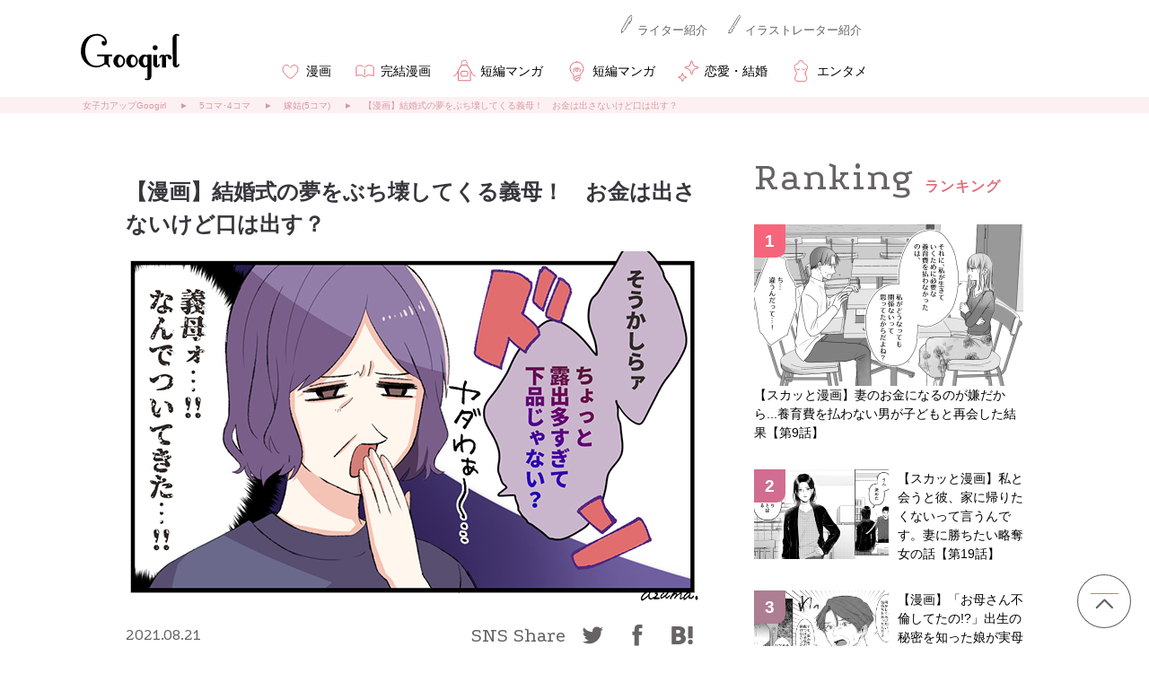

--- FILE ---
content_type: application/javascript; charset=utf-8
request_url: https://fundingchoicesmessages.google.com/f/AGSKWxW8NPFXM_uRKZYvstml8ELAm8eaRdRnBZhbV1ObG-HFsg9bQuki-xW21ud8uy4kQJFUwB_l0EOzcPPJporsc6Y6lFfvjzVfov-9yTha48b_clZLrwlfF0fLP87qiPuvjGOoXhH1?fccs=W251bGwsbnVsbCxudWxsLG51bGwsbnVsbCxudWxsLFsxNzY4NjUzNjM1LDYwNjAwMDAwMF0sbnVsbCxudWxsLG51bGwsW251bGwsWzddXSwiaHR0cHM6Ly9nb29naXJsLmpwLzRrb21hLzIxMDgyMTA0MC8iLG51bGwsW1s4LCJNOWxrelVhWkRzZyJdLFs5LCJlbi1VUyJdLFsxOSwiMiJdLFsxNywiWzBdIl0sWzI0LCIiXSxbMjksImZhbHNlIl1dXQ
body_size: -230
content:
if (typeof __googlefc.fcKernelManager.run === 'function') {"use strict";this.default_ContributorServingResponseClientJs=this.default_ContributorServingResponseClientJs||{};(function(_){var window=this;
try{
var OH=function(a){this.A=_.t(a)};_.u(OH,_.J);var PH=_.Zc(OH);var QH=function(a,b,c){this.B=a;this.params=b;this.j=c;this.l=_.F(this.params,4);this.o=new _.bh(this.B.document,_.O(this.params,3),new _.Og(_.Ok(this.j)))};QH.prototype.run=function(){if(_.P(this.params,10)){var a=this.o;var b=_.ch(a);b=_.Jd(b,4);_.gh(a,b)}a=_.Pk(this.j)?_.Xd(_.Pk(this.j)):new _.Zd;_.$d(a,9);_.F(a,4)!==1&&_.H(a,4,this.l===2||this.l===3?1:2);_.Dg(this.params,5)&&(b=_.O(this.params,5),_.fg(a,6,b));return a};var RH=function(){};RH.prototype.run=function(a,b){var c,d;return _.v(function(e){c=PH(b);d=(new QH(a,c,_.A(c,_.Nk,2))).run();return e.return({ia:_.L(d)})})};_.Rk(8,new RH);
}catch(e){_._DumpException(e)}
}).call(this,this.default_ContributorServingResponseClientJs);
// Google Inc.

//# sourceURL=/_/mss/boq-content-ads-contributor/_/js/k=boq-content-ads-contributor.ContributorServingResponseClientJs.en_US.M9lkzUaZDsg.es5.O/d=1/exm=kernel_loader,loader_js_executable/ed=1/rs=AJlcJMzanTQvnnVdXXtZinnKRQ21NfsPog/m=web_iab_tcf_v2_signal_executable
__googlefc.fcKernelManager.run('\x5b\x5b\x5b8,\x22\x5bnull,\x5b\x5bnull,null,null,\\\x22https:\/\/fundingchoicesmessages.google.com\/f\/AGSKWxVYbwQ-7q25aKOmfzeS0TkjCBV51vj5trSM7CpdcLN2mDjNORnf8ya-3KKq5qSAz11rFmaMQwocWLZnlnew0L_apfFTKCc6LoEWCX1kbtbLe7cTNlnTyKSZmkzUdX8OekceUIu9\\\x22\x5d,null,null,\x5bnull,null,null,\\\x22https:\/\/fundingchoicesmessages.google.com\/el\/AGSKWxUlp1_nBbP8mLIbeEygxKdfbkwR3b3oq-B-rqGe9N6fHSyAujnMCrhy8VFC4l8d2bhH6KDJZ0MFqwPbThtz7Kbo-UVPvT2UmGjz6ZeF-mnvnIt093056QvUzWA4mS8zqkv6uc4l\\\x22\x5d,null,\x5bnull,\x5b7\x5d\x5d\x5d,\\\x22googirl.jp\\\x22,1,\\\x22en\\\x22,null,null,null,null,1\x5d\x22\x5d\x5d,\x5bnull,null,null,\x22https:\/\/fundingchoicesmessages.google.com\/f\/AGSKWxX77ss_qxlXJYLzP34soO5vnUxREBeF1Z43D1iatCIDhqwaPpIAQskWrUH8o3an40eICZwAM5eiK-iFtQZqSJlh9uEaDFxKhu8be-JKwyg0H5Aj7KvFuHbvzR3_vVxFUbwsfwgJ\x22\x5d\x5d');}

--- FILE ---
content_type: text/javascript;charset=utf-8
request_url: https://id.cxense.com/public/user/id?json=%7B%22identities%22%3A%5B%7B%22type%22%3A%22ckp%22%2C%22id%22%3A%22mkiaphc2v65p1lit%22%7D%2C%7B%22type%22%3A%22lst%22%2C%22id%22%3A%2220p74v75be2t012ydbq52xsa97%22%7D%2C%7B%22type%22%3A%22cst%22%2C%22id%22%3A%2220p74v75be2t012ydbq52xsa97%22%7D%5D%7D&callback=cXJsonpCB4
body_size: 189
content:
/**/
cXJsonpCB4({"httpStatus":200,"response":{"userId":"cx:x2v7hvnuusbu28oc8w0dxiou3:3h20gj7hj69cv","newUser":true}})

--- FILE ---
content_type: application/javascript; charset=utf-8
request_url: https://fundingchoicesmessages.google.com/f/AGSKWxVQkZSyKFEjTpy6opDzYZa0kIR3fdWU81L9-_x5CMK0Hwmfd-fBe4PXLeBLIxAV27kWyVyLdIwpdOec68PH67lvXDEpKIGlx9vZkApigfqQ0OGwciGfPcqPYxB-uZcFUppL8ZUkbDW1f5MIfzxA4nv0oli4SwF_WbglMl4mI_07q3EN31G3CJHV2l4=/_/ad-600-/ad-300x254.?type=oas_pop&.xyz/ads/-720x90.
body_size: -1289
content:
window['d3506eec-2396-4506-a04c-beb5c07c8c3b'] = true;

--- FILE ---
content_type: text/javascript;charset=utf-8
request_url: https://p1cluster.cxense.com/p1.js
body_size: 101
content:
cX.library.onP1('20p74v75be2t012ydbq52xsa97');


--- FILE ---
content_type: text/javascript;charset=utf-8
request_url: https://api.cxense.com/public/widget/data?json=%7B%22context%22%3A%7B%22referrer%22%3A%22%22%2C%22categories%22%3A%7B%22testgroup%22%3A%2286%22%7D%2C%22parameters%22%3A%5B%7B%22key%22%3A%22userState%22%2C%22value%22%3A%22anon%22%7D%2C%7B%22key%22%3A%22referrer_host%22%2C%22value%22%3A%22220115017%22%7D%2C%7B%22key%22%3A%22newuser%22%2C%22value%22%3A%22true%22%7D%2C%7B%22key%22%3A%22hour%22%2C%22value%22%3A%2212%22%7D%2C%7B%22key%22%3A%22wday%22%2C%22value%22%3A%22Sat%22%7D%2C%7B%22key%22%3A%22isSubscriber%22%2C%22value%22%3A%22n%22%7D%2C%7B%22key%22%3A%22testgroup%22%2C%22value%22%3A%2286%22%7D%5D%2C%22autoRefresh%22%3Afalse%2C%22url%22%3A%22https%3A%2F%2Fgoogirl.jp%2F4koma%2F210821040%2F%3Fcx_referrer_host%3D220115017%22%2C%22browserTimezone%22%3A%220%22%7D%2C%22widgetId%22%3A%2270d7909be7a0d06a3dbb8c909971894eb7d6c72e%22%2C%22user%22%3A%7B%22ids%22%3A%7B%22usi%22%3A%22mkiaphc2v65p1lit%22%7D%7D%2C%22prnd%22%3A%22mkiaphc2yj63wx2h%22%7D&media=javascript&sid=null&k=newuser&widgetId=70d7909be7a0d06a3dbb8c909971894eb7d6c72e&resizeToContentSize=true&useSecureUrls=true&usi=mkiaphc2v65p1lit&rnd=121226196&prnd=mkiaphc2yj63wx2h&tzo=0&callback=cXJsonpCB3
body_size: 11959
content:
/**/
cXJsonpCB3({"httpStatus":200,"response":{"items":[{"dominantimagedimensions":"640x360","og-title":"【スカッと漫画】妻のお金になるのが嫌だから...養育費を払わない男が子どもと再会した結果【第9話】","recs-articleid":"f2216276","description":"いかなる理由で離婚したとしても、養育費は子どもを育てていく上で大事なお金ですよね。しかし、世の中には決められた養育費をきちんと支払わない人も多いようです。今回は、妻のお金になるのが嫌だからと言って養育費を払わなかった男性が、子どもと再会した...","collection":"Collection 1","dominantthumbnaildimensions":"300x169","title":"【スカッと漫画】妻のお金になるのが嫌だから...養育費を払わない男が子どもと再会した結果【第9話】","lif-category":"漫画","url":"https://googirl.jp/manga/ra260109_09/","og-image":"https://googirl.jp/wp-content/uploads/2026/01/ra260109_09_03.jpg","dominantimage":"https://googirl.jp/wp-content/uploads/2026/01/ra260109_09_03.jpg","dominantthumbnail":"https://content-thumbnail.cxpublic.com/content/dominantthumbnail/3b42c63d4b61773ecaef8a5fb825912a019f8bc9.jpg?696b4fa7","campaign":"1","testId":"56","id":"3b42c63d4b61773ecaef8a5fb825912a019f8bc9","placement":"1000","click_url":"https://api.cxense.com/public/widget/click/[base64]","recs-publishtime":"2026-01-17T09:00:00.000Z"},{"dominantimagedimensions":"640x360","og-title":"【スカッと漫画】私と会うと彼、家に帰りたくないって言うんです。妻に勝ちたい略奪女の話【第19話】","recs-articleid":"f2216426","description":"運命の出会いだと思ったのに、思い通りにはいかないもの? 選択を誤ったら、取り返しのつかないことになることもあるようです......。今回は「妻に勝ちたい略奪女の話」第19話をご紹介します。やっぱりあなたとは...▽ 奥さんのことが好きだったら、最初から...","collection":"Collection 1","dominantthumbnaildimensions":"300x169","title":"【スカッと漫画】私と会うと彼、家に帰りたくないって言うんです。妻に勝ちたい略奪女の話【第19話】","lif-category":"漫画","url":"https://googirl.jp/manga/yb251210_19/","og-image":"https://googirl.jp/wp-content/uploads/2026/01/yb251210_19_10.jpg","dominantimage":"https://googirl.jp/wp-content/uploads/2026/01/yb251210_19_10.jpg","dominantthumbnail":"https://content-thumbnail.cxpublic.com/content/dominantthumbnail/3072397f740bac03e9eeb559cacf569a9b867c47.jpg?696b79d7","campaign":"1","testId":"56","id":"3072397f740bac03e9eeb559cacf569a9b867c47","placement":"1000","click_url":"https://api.cxense.com/public/widget/click/[base64]","recs-publishtime":"2026-01-17T12:00:00.000Z"},{"dominantimagedimensions":"640x360","og-title":"【漫画】「お母さん不倫してたの!?」出生の秘密を知った娘が実母と縁を切る話【第11話】","recs-articleid":"f2213691","description":"母の告白に続き、父の口からも過去が語られました。自分の出生の秘密と、父のもうひとつの家族について知らされた梢。何不自由なく育った自分の半生を振り返りながら、梢は「春奈」の今までについてを父に尋ねたのでした。父の正体▽ 信一は「行事はいつも梢...","collection":"Collection 1","dominantthumbnaildimensions":"300x169","title":"【漫画】「お母さん不倫してたの!?」出生の秘密を知った娘が実母と縁を切る話【第11話】","lif-category":"漫画","url":"https://googirl.jp/manga/ra260106_11/","og-image":"https://googirl.jp/wp-content/uploads/2025/12/db251230_11_07.jpg","dominantimage":"https://googirl.jp/wp-content/uploads/2025/12/db251230_11_07.jpg","dominantthumbnail":"https://content-thumbnail.cxpublic.com/content/dominantthumbnail/daa0166b7426a4f4f1f91ae12db03b375fdc778b.jpg?696b2579","campaign":"1","testId":"56","id":"daa0166b7426a4f4f1f91ae12db03b375fdc778b","placement":"1000","click_url":"https://api.cxense.com/public/widget/click/[base64]","recs-publishtime":"2026-01-17T06:00:00.000Z"},{"dominantimagedimensions":"640x360","og-title":"【スカッと漫画】妻のお金になるのが嫌だから...養育費を払わない男が子どもと再会した結果【第8話】","recs-articleid":"f2207769","description":"いかなる理由で離婚したとしても、養育費は子どもを育てていく上で大事なお金ですよね。しかし、世の中には決められた養育費をきちんと支払わない人も多いようです。今回は、妻のお金になるのが嫌だからと言って養育費を払わなかった男性が、子どもと再会した...","collection":"Collection 1","dominantthumbnaildimensions":"300x169","title":"【スカッと漫画】妻のお金になるのが嫌だから...養育費を払わない男が子どもと再会した結果【第8話】","lif-category":"漫画","url":"https://googirl.jp/manga/ra260109_08/","og-image":"https://googirl.jp/wp-content/uploads/2025/12/ra260109_08_03.jpg","dominantimage":"https://googirl.jp/wp-content/uploads/2025/12/ra260109_08_03.jpg","dominantthumbnail":"https://content-thumbnail.cxpublic.com/content/dominantthumbnail/826abc31f4b758d47e10bbc6d7f0f24145f75e33.jpg?6969fe28","campaign":"1","testId":"56","id":"826abc31f4b758d47e10bbc6d7f0f24145f75e33","placement":"1000","click_url":"https://api.cxense.com/public/widget/click/[base64]","recs-publishtime":"2026-01-16T09:00:00.000Z"},{"dominantimagedimensions":"640x360","og-title":"【スカッと漫画】妻のお金になるのが嫌だから...養育費を払わない男が子どもと再会した結果【第7話】","recs-articleid":"f2206666","description":"いかなる理由で離婚したとしても、養育費は子どもを育てていく上で大事なお金ですよね。しかし、世の中には決められた養育費をきちんと支払わない人も多いようです。今回は、妻のお金になるのが嫌だからと言って養育費を払わなかった男性が、子どもと再会した...","collection":"Collection 1","dominantthumbnaildimensions":"300x169","title":"【スカッと漫画】妻のお金になるのが嫌だから...養育費を払わない男が子どもと再会した結果【第7話】","lif-category":"漫画","url":"https://googirl.jp/manga/ra260109_07/","og-image":"https://googirl.jp/wp-content/uploads/2025/12/ra260109_07_07.jpg","dominantimage":"https://googirl.jp/wp-content/uploads/2025/12/ra260109_07_07.jpg","dominantthumbnail":"https://content-thumbnail.cxpublic.com/content/dominantthumbnail/51b5c714ad03fcb57af4afdd5102e52e7ce901ea.jpg?6968acaa","campaign":"1","testId":"56","id":"51b5c714ad03fcb57af4afdd5102e52e7ce901ea","placement":"1000","click_url":"https://api.cxense.com/public/widget/click/[base64]","recs-publishtime":"2026-01-15T09:00:00.000Z"},{"dominantimagedimensions":"640x360","og-title":"【夫婦漫画】そんな怒ってたの!? 夫が「離婚危機」に直面して初めて気づいたこと【最終話】","recs-articleid":"f2213770","description":"自分と正反対の考えを持つ人とのお付き合いは、ストレスがたまるもの。相手が他人なら、距離をとれば済む話ですが、それが結婚相手や義理の家族だと、そうはいきませんよね。自分の要望をいくら伝えても、のれんに腕押し状態だとストレスはたまっていくばかり...","collection":"Collection 1","dominantthumbnaildimensions":"300x169","title":"【夫婦漫画】そんな怒ってたの!? 夫が「離婚危機」に直面して初めて気づいたこと【最終話】","lif-category":"漫画","url":"https://googirl.jp/manga/u251211_22/","og-image":"https://googirl.jp/wp-content/uploads/2025/12/u251211_22_09.jpg","dominantimage":"https://googirl.jp/wp-content/uploads/2025/12/u251211_22_09.jpg","dominantthumbnail":"https://content-thumbnail.cxpublic.com/content/dominantthumbnail/6946f22f8f6c54f212ac75f20a84adce774541a9.jpg?696b419f","campaign":"1","testId":"56","id":"6946f22f8f6c54f212ac75f20a84adce774541a9","placement":"1000","click_url":"https://api.cxense.com/public/widget/click/[base64]","recs-publishtime":"2026-01-17T08:00:00.000Z"},{"dominantimagedimensions":"640x360","og-title":"【漫画】パパ活させないために何でも買い与えるべき? 娘から「パパ活で稼ぐ」と言われた話【第4話】","recs-articleid":"f2207906","description":"SNSなどの影響もあり「化粧品はデパコスしか使わない」という中高生もいるようです。しかし、子どもから高価なものばかりねだられたら親としてはつらいですよね......。断ったら「パパ活をする」と脅してくる子もいるようで?今回は「娘からパパ活で稼ぐと言...","collection":"Collection 1","dominantthumbnaildimensions":"300x169","title":"【漫画】パパ活させないために何でも買い与えるべき? 娘から「パパ活で稼ぐ」と言われた話【第4話】","lif-category":"漫画","url":"https://googirl.jp/manga/ra260113_04/","og-image":"https://googirl.jp/wp-content/uploads/2025/12/ra260113_04_10.jpg","dominantimage":"https://googirl.jp/wp-content/uploads/2025/12/ra260113_04_10.jpg","dominantthumbnail":"https://content-thumbnail.cxpublic.com/content/dominantthumbnail/7a6e0ad4fe56caebece58ef7073693dcb2871cda.jpg?696b5dc9","campaign":"1","testId":"56","id":"7a6e0ad4fe56caebece58ef7073693dcb2871cda","placement":"1000","click_url":"https://api.cxense.com/public/widget/click/[base64]","recs-publishtime":"2026-01-17T10:00:00.000Z"},{"dominantimagedimensions":"640x360","og-title":"【スカッと漫画】妻のお金になるのが嫌だから...養育費を払わない男が子どもと再会した結果【第6話】","recs-articleid":"f2205427","description":"いかなる理由で離婚したとしても、養育費は子どもを育てていく上で大事なお金ですよね。しかし、世の中には決められた養育費をきちんと支払わない人も多いようです。今回は、妻のお金になるのが嫌だからと言って養育費を払わなかった男性が、子どもと再会した...","collection":"Collection 1","dominantthumbnaildimensions":"300x169","title":"【スカッと漫画】妻のお金になるのが嫌だから...養育費を払わない男が子どもと再会した結果【第6話】","lif-category":"漫画","url":"https://googirl.jp/manga/ra260109_06/","og-image":"https://googirl.jp/wp-content/uploads/2025/12/ra260109_06_11.jpg","dominantimage":"https://googirl.jp/wp-content/uploads/2025/12/ra260109_06_11.jpg","dominantthumbnail":"https://content-thumbnail.cxpublic.com/content/dominantthumbnail/9418214810a0468d3c9eab92831bb9dab923ae23.jpg?69675b27","campaign":"1","testId":"56","id":"9418214810a0468d3c9eab92831bb9dab923ae23","placement":"1000","click_url":"https://api.cxense.com/public/widget/click/[base64]","recs-publishtime":"2026-01-14T09:00:00.000Z"},{"dominantimagedimensions":"640x360","og-title":"【恋愛漫画】「お前の初めて、俺がぜんぶ奪ってやるよ」勘違いおじさんの最後の婚活【第25話】","recs-articleid":"f2213478","description":"親からも、友人からも見放され、さらに職場も左遷と、まさに人生のどん底に落ちた誠。分厚かったイケオジフィルターもついに壊れ、ようやく現実が見えるようになった......かと思いきや......? 勘違いおじさん第3弾をお届けします。走り出した...恋...?▽ 日菜...","collection":"Collection 1","dominantthumbnaildimensions":"300x169","title":"【恋愛漫画】「お前の初めて、俺がぜんぶ奪ってやるよ」勘違いおじさんの最後の婚活【第25話】","lif-category":"漫画","url":"https://googirl.jp/manga/re251224_25/","og-image":"https://googirl.jp/wp-content/uploads/2025/12/re251224_25_06.jpg","dominantimage":"https://googirl.jp/wp-content/uploads/2025/12/re251224_25_06.jpg","dominantthumbnail":"https://content-thumbnail.cxpublic.com/content/dominantthumbnail/eeb9431c7ef42cdb66b687b8d0b4fe6f052c3efa.jpg?696adf2f","campaign":"1","testId":"56","id":"eeb9431c7ef42cdb66b687b8d0b4fe6f052c3efa","placement":"1000","click_url":"https://api.cxense.com/public/widget/click/[base64]","recs-publishtime":"2026-01-17T01:00:00.000Z"},{"dominantimagedimensions":"640x360","og-title":"【スカッと漫画】私と会うと彼、家に帰りたくないって言うんです。妻に勝ちたい略奪女の話【第18話】","recs-articleid":"f2207864","description":"運命の出会いだと思ったのに、思い通りにはいかないもの? 選択を誤ったら、取り返しのつかないことになることもあるようです......。今回は「妻に勝ちたい略奪女の話」第18話をご紹介します。もっと傷ついて▽ もう十分すぎるくらい、奥さんは傷ついている...","collection":"Collection 1","dominantthumbnaildimensions":"300x169","title":"【スカッと漫画】私と会うと彼、家に帰りたくないって言うんです。妻に勝ちたい略奪女の話【第18話】","lif-category":"漫画","url":"https://googirl.jp/manga/yb251210_18/","og-image":"https://googirl.jp/wp-content/uploads/2025/12/yb251210_18_06.jpg","dominantimage":"https://googirl.jp/wp-content/uploads/2025/12/yb251210_18_06.jpg","dominantthumbnail":"https://content-thumbnail.cxpublic.com/content/dominantthumbnail/063a56432f078383cd745decb101c73e44af5873.jpg?696a2862","campaign":"1","testId":"56","id":"063a56432f078383cd745decb101c73e44af5873","placement":"1000","click_url":"https://api.cxense.com/public/widget/click/[base64]","recs-publishtime":"2026-01-16T12:00:00.000Z"},{"dominantimagedimensions":"640x360","og-title":"【スカッと漫画】妻のお金になるのが嫌だから...養育費を払わない男が子どもと再会した結果【第1話】","recs-articleid":"f2202058","description":"いかなる理由で離婚したとしても、養育費は子どもを育てていく上で大事なお金ですよね。しかし、世の中には決められた養育費をきちんと支払わない人も多いようです。今回は、妻のお金になるのが嫌だからと言って養育費を払わなかった男性が、子どもと再会した...","collection":"Collection 1","dominantthumbnaildimensions":"300x169","title":"【スカッと漫画】妻のお金になるのが嫌だから...養育費を払わない男が子どもと再会した結果【第1話】","lif-category":"漫画","url":"https://googirl.jp/manga/ra260109/","og-image":"https://googirl.jp/wp-content/uploads/2025/12/ra260109_01_01.jpg","dominantimage":"https://googirl.jp/wp-content/uploads/2025/12/ra260109_01_01.jpg","dominantthumbnail":"https://content-thumbnail.cxpublic.com/content/dominantthumbnail/174df152410ec7d994075730df788abdacecf5c6.jpg?6960b5a1","campaign":"1","testId":"56","id":"174df152410ec7d994075730df788abdacecf5c6","placement":"1000","click_url":"https://api.cxense.com/public/widget/click/[base64]","recs-publishtime":"2026-01-09T08:00:00.000Z"},{"dominantimagedimensions":"640x360","og-title":"【スカッと漫画】妻のお金になるのが嫌だから...養育費を払わない男が子どもと再会した結果【第5話】","recs-articleid":"f2204590","description":"いかなる理由で離婚したとしても、養育費は子どもを育てていく上で大事なお金ですよね。しかし、世の中には決められた養育費をきちんと支払わない人も多いようです。今回は、妻のお金になるのが嫌だからと言って養育費を払わなかった男性が、子どもと再会した...","collection":"Collection 1","dominantthumbnaildimensions":"300x169","title":"【スカッと漫画】妻のお金になるのが嫌だから...養育費を払わない男が子どもと再会した結果【第5話】","lif-category":"漫画","url":"https://googirl.jp/manga/ra260109_05/","og-image":"https://googirl.jp/wp-content/uploads/2025/12/ra260109_05_04.jpg","dominantimage":"https://googirl.jp/wp-content/uploads/2025/12/ra260109_05_04.jpg","dominantthumbnail":"https://content-thumbnail.cxpublic.com/content/dominantthumbnail/ad8c035f0a3bc4b8cfa9d00de0a698d47c5001aa.jpg?696609ab","campaign":"1","testId":"56","id":"ad8c035f0a3bc4b8cfa9d00de0a698d47c5001aa","placement":"1000","click_url":"https://api.cxense.com/public/widget/click/[base64]","recs-publishtime":"2026-01-13T09:00:00.000Z"}],"template":"<!-- Example template (change width and height to reasonable values) -->\n<aside class=\"total_ranking pc-f-right\">\n     <div class=\"box-contents-ttl\">\n        <p class=\"txt-contents-ttl Pod\">Ranking</p>\n        <p class=\"ttl-h2 f-bold\">ランキング</p>\n    </div>\n<!-- New designing Advertisement ここから -->\n       <ul id=\"total_ranking01\" class=\"ranking_in cf\">\n    <!--%\n        var items = data.response.items;\n        for (var i = 0; i < items.length; i++) {\n          var item = items[i];\n          var url = item['og-url'];\n          var title = item['og-title'];\n          var image = item['og-image'];\n          var category = item['lif-category'];\n          var srcset = image.split(\".jpg\")[0] + '-300x180.jpg';\n          var category_url = '';\n            if (category == '全体'){category_url = 'https://googirl.jp/';}\n            else if(category == '美容'){category_url = 'https://googirl.jp/biyou/';}\n            else if(category == '恋愛・結婚'){category_url = 'https://googirl.jp/renai/';}\n            else if(category == 'ダイエット'){category_url = 'https://googirl.jp/daieltuto/';}\n            else if(category == 'ママ'){category_url = 'https://googirl.jp/kosodate/';}\n            else if(category == 'ライフハック'){category_url = 'https://googirl.jp/lifestyle/';}\n            else if(category == 'トレンド'){category_url = 'https://googirl.jp/t-fashion/';}\n            else if(category == 'エンタメ'){category_url = 'https://googirl.jp/entame-2/';}\n            else if(category == '大人の恋愛'){category_url = 'https://googirl.jp/otonarenai/';}\n            else{category_url = 'https://googirl.jp/';}\n    %-->\n             <li class=\"total_ranking_item total_ranking_item_first\">\n            <a tmp:href=\"{{url}}\" tmp:target=\"_top\" tmp:id=\"{{cX.clickTracker(item.click_url)}}\" class=\"is-relative\" >\n                <span class=\"box-rank-num is-absolute\">  {{i+1}}</span>\n               <div class=\"entry_thumb object-fit-img\"><img tmp:src=\"{{image}}\"></div>\n                <div class=\"box-rank-contents\">\n                    <div class=\"entry_tit\">{{title}}</div>\n\t\t\t\t</div>\n            </a>\n        </li>\n      <!--%\n                if (i%4 == 0 && i !=  0 && i != 20){\n                    var more = i/4 ;\n                    var number = '';\n                    if (more == 1){number = 'second';}\n                    else if(more == 2){number = 'third';}\n                    else if(more == 3){number = 'fourth';}\n                    else if(more == 4){number = 'fifth';}\n            %-->\n            <!--% }\n         } %-->\n  </ul>\n</aside>","style":".object-fit-img img{object-fit:cover;font-family:'object-fit: cover;';width:100%;height:100%}\n\n.total_ranking .box-contents-ttl .txt-contents-ttl{font-size:44px;color:#676364;display:inline-block;line-height:1;vertical-align:bottom;letter-spacing:2px}\n.total_ranking .box-contents-ttl .ttl-h2{font-size:16px;color:#E0707D;display:inline-block;vertical-align:bottom;letter-spacing:1px;margin-left:8px}\n.total_ranking #total_ranking01 li{margin-bottom:30px}\n.total_ranking #total_ranking01 li:first-child a .box-rank-num{background-color:#F7657C !important}\n.total_ranking #total_ranking01 li:first-child a .entry_thum{width:300px !important;height:180px !important;float:none !important}\n.total_ranking #total_ranking01 li:first-child a .box-rank-contents{float:none !important;width:100% !important}\n.total_ranking #total_ranking01 li:first-child a .box-rank-contents .txt-sponsored{margin:8px 0 !important}\n.total_ranking #total_ranking01 li:first-child a .box-rank-contents .txt-cat{margin:8px 0 !important}\n.total_ranking #total_ranking01 li:nth-child(2) a .box-rank-num{background-color:#D06D90 !important}\n.total_ranking #total_ranking01 li:nth-child(3) a .box-rank-num{background-color:#AD7D91 !important}\n.total_ranking #total_ranking01 li a{text-decoration:none !important;font-size:14px;color:#000;display:block;overflow:hidden}\n.total_ranking #total_ranking01 li a .entry_thumb{width:150px;height:100px;float:left}\n.total_ranking #total_ranking01 li a .box-rank-contents{float:right;width:140px}\n.total_ranking #total_ranking01 li a .box-rank-contents .txt-cat{color:#E0707D;font-size:12px;margin:0 0 8px 0}\n.total_ranking #total_ranking01 li a .box-rank-contents .txt-sponsored{font-size:12px;margin:0 0 8px 0;display:block;color:#E0707D}\n.total_ranking #total_ranking01 li a .box-rank-num{border-radius:0 0 10px 0;color:#fff;font-size:19px;font-weight:bold;background-color:#676364;line-height:0;padding:19px 12px 18px 12px;z-index:2;top:0;left:0}@media print, screen and (max-width: 1280px){main .mainVisual .arrow-prev{top:440px;left:288px;transform:translate(0, -60px)}main .mainVisual .arrow-next{top:440px;left:978px;transform:translate(0, -60px)}}","prnd":"mkiaphc2yj63wx2h"}})

--- FILE ---
content_type: image/svg+xml
request_url: https://googirl.jp/wp-content/themes/googirl2020/common/img/icon-sns-tw02.svg
body_size: 17
content:
<svg height="40" viewBox="0 0 40 40" width="40" xmlns="http://www.w3.org/2000/svg" xmlns:xlink="http://www.w3.org/1999/xlink"><clipPath id="a"><path d="m642 7444h40v40h-40z"/></clipPath><g clip-path="url(#a)" transform="translate(-642 -7444)"><path d="m7.3 18.869a13.46 13.46 0 0 0 13.547-13.548c0-.2 0-.409-.009-.613a9.7 9.7 0 0 0 2.377-2.47 9.65 9.65 0 0 1 -2.739.752 4.791 4.791 0 0 0 2.1-2.637 9.471 9.471 0 0 1 -3.029 1.147 4.763 4.763 0 0 0 -8.237 3.264 5.263 5.263 0 0 0 .121 1.086 13.554 13.554 0 0 1 -9.815-4.977 4.781 4.781 0 0 0 1.476 6.361 4.889 4.889 0 0 1 -2.163-.595v.061a4.772 4.772 0 0 0 3.816 4.671 4.789 4.789 0 0 1 -2.145.084 4.761 4.761 0 0 0 4.448 3.306 9.55 9.55 0 0 1 -5.915 2.043 9.163 9.163 0 0 1 -1.133-.062 13.6 13.6 0 0 0 7.3 2.126" fill="#676364" transform="translate(650.75 7454.44)"/></g></svg>

--- FILE ---
content_type: image/svg+xml
request_url: https://googirl.jp/wp-content/themes/googirl2020/common/img/icon-cmn-07.svg
body_size: -102
content:
<svg height="35" viewBox="0 0 35 35" width="35" xmlns="http://www.w3.org/2000/svg" xmlns:xlink="http://www.w3.org/1999/xlink"><clipPath id="a"><path d="m.186 0h35v35h-35z"/></clipPath><g clip-path="url(#a)" stroke="#e0707d" stroke-linecap="round" transform="translate(-.186)"><path d="m-1296.553 296.826c-3.893-3.188-7.718.407-7.718.407v9.993s6.295-2.7 9.345 1.569c2.605-4.27 9.953-1.569 9.953-1.569v-9.993c-1.129-1.45-6.948-3.465-9.741.665" fill="#fff" stroke-linejoin="round" transform="translate(1312.34 -284.217)"/><path d="m0 0v5.865" fill="none" transform="translate(17.384 15.7)"/></g></svg>

--- FILE ---
content_type: text/javascript;charset=utf-8
request_url: https://api.cxense.com/public/widget/data?json=%7B%22context%22%3A%7B%22referrer%22%3A%22%22%2C%22categories%22%3A%7B%22testgroup%22%3A%2286%22%7D%2C%22parameters%22%3A%5B%7B%22key%22%3A%22userState%22%2C%22value%22%3A%22anon%22%7D%2C%7B%22key%22%3A%22referrer_host%22%2C%22value%22%3A%22220115017%22%7D%2C%7B%22key%22%3A%22newuser%22%2C%22value%22%3A%22true%22%7D%2C%7B%22key%22%3A%22hour%22%2C%22value%22%3A%2212%22%7D%2C%7B%22key%22%3A%22wday%22%2C%22value%22%3A%22Sat%22%7D%2C%7B%22key%22%3A%22isSubscriber%22%2C%22value%22%3A%22n%22%7D%2C%7B%22key%22%3A%22testgroup%22%2C%22value%22%3A%2286%22%7D%5D%2C%22autoRefresh%22%3Afalse%2C%22url%22%3A%22https%3A%2F%2Fgoogirl.jp%2F4koma%2F210821040%2F%3Fcx_referrer_host%3D220115017%22%2C%22browserTimezone%22%3A%220%22%7D%2C%22widgetId%22%3A%22f0b2d1a403f21ea53fdf14892a427f448e159cd8%22%2C%22user%22%3A%7B%22ids%22%3A%7B%22usi%22%3A%22mkiaphc2v65p1lit%22%7D%7D%2C%22prnd%22%3A%22mkiaphc2yj63wx2h%22%7D&media=javascript&sid=null&k=newuser&widgetId=f0b2d1a403f21ea53fdf14892a427f448e159cd8&resizeToContentSize=true&useSecureUrls=true&usi=mkiaphc2v65p1lit&rnd=1461523567&prnd=mkiaphc2yj63wx2h&tzo=0&callback=cXJsonpCB2
body_size: 6910
content:
/**/
cXJsonpCB2({"httpStatus":200,"response":{"items":[{"recs-articleid":"f2216276","dominantimage":"https://googirl.jp/wp-content/uploads/2026/01/ra260109_09_03.jpg","dominantthumbnail":"https://content-thumbnail.cxpublic.com/content/dominantthumbnail/3b42c63d4b61773ecaef8a5fb825912a019f8bc9.jpg?696b4fa7","description":"いかなる理由で離婚したとしても、養育費は子どもを育てていく上で大事なお金ですよね。しかし、世の中には決められた養育費をきちんと支払わない人も多いようです。今回は、妻のお金になるのが嫌だからと言って養育費を払わなかった男性が、子どもと再会した...","campaign":"1","testId":"71","id":"3b42c63d4b61773ecaef8a5fb825912a019f8bc9","placement":"6","collection":"Collection 1","title":"【スカッと漫画】妻のお金になるのが嫌だから...養育費を払わない男が子どもと再会した結果【第9話】","click_url":"https://api.cxense.com/public/widget/click/[base64]","url":"https://googirl.jp/manga/ra260109_09/"},{"recs-articleid":"f2216426","dominantimage":"https://googirl.jp/wp-content/uploads/2026/01/yb251210_19_10.jpg","dominantthumbnail":"https://content-thumbnail.cxpublic.com/content/dominantthumbnail/3072397f740bac03e9eeb559cacf569a9b867c47.jpg?696b79d7","description":"運命の出会いだと思ったのに、思い通りにはいかないもの? 選択を誤ったら、取り返しのつかないことになることもあるようです......。今回は「妻に勝ちたい略奪女の話」第19話をご紹介します。やっぱりあなたとは...▽ 奥さんのことが好きだったら、最初から...","campaign":"1","testId":"71","id":"3072397f740bac03e9eeb559cacf569a9b867c47","placement":"6","collection":"Collection 1","title":"【スカッと漫画】私と会うと彼、家に帰りたくないって言うんです。妻に勝ちたい略奪女の話【第19話】","click_url":"https://api.cxense.com/public/widget/click/[base64]","url":"https://googirl.jp/manga/yb251210_19/"},{"recs-articleid":"f2213691","dominantimage":"https://googirl.jp/wp-content/uploads/2025/12/db251230_11_07.jpg","dominantthumbnail":"https://content-thumbnail.cxpublic.com/content/dominantthumbnail/daa0166b7426a4f4f1f91ae12db03b375fdc778b.jpg?696b2579","description":"母の告白に続き、父の口からも過去が語られました。自分の出生の秘密と、父のもうひとつの家族について知らされた梢。何不自由なく育った自分の半生を振り返りながら、梢は「春奈」の今までについてを父に尋ねたのでした。父の正体▽ 信一は「行事はいつも梢...","campaign":"1","testId":"71","id":"daa0166b7426a4f4f1f91ae12db03b375fdc778b","placement":"6","collection":"Collection 1","title":"【漫画】「お母さん不倫してたの!?」出生の秘密を知った娘が実母と縁を切る話【第11話】","click_url":"https://api.cxense.com/public/widget/click/[base64]","url":"https://googirl.jp/manga/ra260106_11/"},{"recs-articleid":"f2199436","dominantimage":"https://googirl.jp/wp-content/uploads/2024/08/ra240703_10_05.jpg","dominantthumbnail":"https://content-thumbnail.cxpublic.com/content/dominantthumbnail/f1aea3ff00dc2f5f1b36b72b23584829ff506f70.jpg?6961775f","description":"義母と同居することになったら、離婚がよぎる人もいると思います。そもそも義母との価値観が合わないと、同居なんて考えられないですよね。今回は、孫を命の危険に晒しても反省しない義母が同居話だと思い込んで浮かれた話をご紹介いたします。主人公・キミエ...","campaign":"1","testId":"71","id":"f1aea3ff00dc2f5f1b36b72b23584829ff506f70","placement":"6","collection":"Collection 1","title":"息子から「話したいことがある」...孫を命の危険に晒しても無反省の義母が同居話だと思い込んで浮かれた話","click_url":"https://api.cxense.com/public/widget/click/[base64]","url":"https://googirl.jp/s/ra240703_10_syo/"},{"recs-articleid":"f2207769","dominantimage":"https://googirl.jp/wp-content/uploads/2025/12/ra260109_08_03.jpg","dominantthumbnail":"https://content-thumbnail.cxpublic.com/content/dominantthumbnail/826abc31f4b758d47e10bbc6d7f0f24145f75e33.jpg?6969fe28","description":"いかなる理由で離婚したとしても、養育費は子どもを育てていく上で大事なお金ですよね。しかし、世の中には決められた養育費をきちんと支払わない人も多いようです。今回は、妻のお金になるのが嫌だからと言って養育費を払わなかった男性が、子どもと再会した...","campaign":"1","testId":"71","id":"826abc31f4b758d47e10bbc6d7f0f24145f75e33","placement":"6","collection":"Collection 1","title":"【スカッと漫画】妻のお金になるのが嫌だから...養育費を払わない男が子どもと再会した結果【第8話】","click_url":"https://api.cxense.com/public/widget/click/[base64]","url":"https://googirl.jp/manga/ra260109_08/"},{"recs-articleid":"f2211885","dominantimage":"https://googirl.jp/wp-content/uploads/2024/08/u240801_06_08.jpg","dominantthumbnail":"https://content-thumbnail.cxpublic.com/content/dominantthumbnail/2c3f1ae89f52d307b42e32b0498bea7921d36db1.jpg?69664630","description":"やむを得ない事情で義母と同居をしなくてはいけなくなると、嫁の立場としては正直複雑ですよね。しかし、義母と同居する決意をする人もいるようで......? 今回は、亡き義父との思い出の地へ行き、元気になった義母を見てホッとした話をご紹介いたします。義父...","campaign":"1","testId":"71","id":"2c3f1ae89f52d307b42e32b0498bea7921d36db1","placement":"6","collection":"Collection 1","title":"亡き義父との思い出の地へ...「うじうじしてたら怒られちゃう!」元気になった義母を見てホッとした話","click_url":"https://api.cxense.com/public/widget/click/[base64]","url":"https://googirl.jp/s/u240801_06_syo/"}],"template":"<div data-cx_ygdx tmp:class=\"cx-flex-module\">\n  <!--%\n  var items = data.response.items;\n  for (var i = 0; i < items.length; i++) {\n    var item = items[i];\n    var itemImage = item.dominantthumbnail || '';\n  %-->\n\n    <!--% if (itemImage) { %-->\n  <a tmp:id=\"{{cX.CCE.clickTracker(item)}}\" tmp:class=\"cx-item\" tmp:href=\"{{item.url}}\" tmp:target=\"_top\" tmp:title=\"{{item.title}}\">\n    <img tmp:srcset=\"{{itemImage}} 300w, {{item.dominantimage}} 960w\" tmp:sizes=\"(max-width: 600px) 300px, 960px\" tmp:src=\"{{itemImage}}\" tmp:alt=\"\">\n{{item.title}}\n  </a>\n    <!--% } else {%-->\n  <a tmp:id=\"{{cX.CCE.clickTracker(item)}}\" tmp:class=\"cx-item text-only\" tmp:href=\"{{item.url}}\" tmp:target=\"_top\" tmp:title=\"{{item.title}}\">\n{{item.title}}\n      <!--% if (item.description) { %-->\n    <span>{{item.description}}</span>\n      <!--% } %-->\n  </a>\n    <!--% } %-->\n  <!--% } %-->\n</div>\n","style":"@import url('https://fonts.googleapis.com/css2?family=Roboto&display=swap');\n\n.cx-flex-module[data-cx_ygdx] {\n    --cx-columns: 2;\n    --cx-item-gap: 4px;\n    --cx-image-height: 220px;\n    --cx-background-color: #FFF;\n    --cx-text-color: #555;\n    --cx-text-hover-color: #000;\n    --cx-font-size: 15px;\n    --cx-font-family: 'Roboto', arial, helvetica, sans-serif;\n    --cx-item-width: calc(100% / var(--cx-columns));\n    display: flex;\n    flex-wrap: wrap;\n    justify-content: space-evenly;\n    background: var(--cx-background-color);\n    padding: var(--cx-item-gap);\n}\n\n.cx-flex-module[data-cx_ygdx] .cx-item {\n    width: calc(var(--cx-item-width) - var(--cx-columns) * var(--cx-item-gap));\n    margin: var(--cx-item-gap) var(--cx-item-gap) calc(2 * var(--cx-item-gap)) var(--cx-item-gap);\n    flex-grow: 1;\n    display: block;\n    text-decoration: none;\n}\n\n.cx-flex-module[data-cx_ygdx] .cx-item.text-only {\n    background: #FAFAFA;\n    padding: 15px;\n    box-sizing: border-box;\n}\n\n.cx-flex-module[data-cx_ygdx] img {\n    width: 100%;\n    height: var(--cx-image-height);\n    object-fit: cover;\n    background: #EFEFEF;\n}\n\n.cx-flex-module[data-cx_ygdx] .cx-item h3 {\n    font-family: var(--cx-font-family);\n    font-size: var(--cx-font-size);\n    font-weight: bold;\n    color: var(--cx-text-color);\n    line-height: 1.3;\n    padding: 0;\n    margin: 0;\n}\n\n.cx-flex-module[data-cx_ygdx] .cx-item.text-only span {\n    font-family: var(--cx-font-family);\n    font-size: 90%;\n    color: var(--cx-text-color);\n    filter: opacity(0.5);\n    margin: 5px 0;\n    line-height: 1.3;\n}\n\n.cx-flex-module[data-cx_ygdx] .cx-item:hover {\n    opacity: 0.95;\n}\n\n.cx-flex-module[data-cx_ygdx] .cx-item:hover h3 {\n    color: var(--cx-text-hover-color);\n}\n\n@media screen and (max-width: 600px) {\n    .cx-flex-module[data-cx_ygdx] .cx-item {\n        width: calc(100% - 4 * var(--cx-item-gap));\n        height: unset;\n        margin: var(--cx-item-gap) calc(2 * var(--cx-item-gap));\n    }\n\n    .cx-flex-module[data-cx_ygdx] .cx-item h3 {\n        font-size: 5vw;\n    }\n\n    .cx-flex-module[data-cx_ygdx] img {\n        height: unset;\n    }\n}\n\n/* IE10+ */\n@media screen\\0 {\n    .cx-flex-module[data-cx_ygdx] {\n        background: #FFF;\n        padding: 4px;\n    }\n\n    .cx-flex-module[data-cx_ygdx] .cx-item {\n        width: calc(33% - 12px);\n        margin: 4px;\n    }\n\n    .cx-flex-module[data-cx_ygdx] img {\n        min-height: auto;\n    }\n\n    .cx-flex-module[data-cx_ygdx] .cx-item h3 {\n        font-family: Roboto, arial, helvetica, sans-serif;\n        font-size: 14px;\n        color: #555;\n        margin: 5px 0;\n    }\n\n    .cx-flex-module[data-cx_ygdx] .cx-item:hover h3 {\n        color: #000;\n    }\n\n    .cx-flex-module[data-cx_ygdx] .cx-item.text-only span {\n        font-family: Roboto, arial, helvetica, sans-serif;\n        color: #AAA;\n    }\n}\n","prnd":"mkiaphc2yj63wx2h"}})

--- FILE ---
content_type: text/javascript
request_url: https://googirl.jp/wp-content/themes/googirl2020/js/heightLine.js
body_size: 640
content:
/*--------------------------------------------------------------------------*
 *  
 *  heightLine JavaScript Library beta4
 *  
 *  MIT-style license. 
 *  
 *  2007 Kazuma Nishihata 
 *  http://www.webcreativepark.net
 *  
 *--------------------------------------------------------------------------*/
//new function(){
	
	function heightLine(){
	
		this.className="heightLine";
		this.parentClassName="heightLineParent"
		reg = new RegExp(this.className+"-([a-zA-Z0-9-_]+)", "i");
		objCN =new Array();
		var objAll = document.getElementsByTagName ? document.getElementsByTagName("*") : document.all;
		for(var i = 0; i < objAll.length; i++) {
			var eltClass = objAll[i].className.split(/\s+/);
			for(var j = 0; j < eltClass.length; j++) {
				if(eltClass[j] == this.className) {
					if(!objCN["main CN"]) objCN["main CN"] = new Array();
					objCN["main CN"].push(objAll[i]);
					break;
				}else if(eltClass[j] == this.parentClassName){
					if(!objCN["parent CN"]) objCN["parent CN"] = new Array();
					objCN["parent CN"].push(objAll[i]);
					break;
				}else if(eltClass[j].match(reg)){
					var OCN = eltClass[j].match(reg)
					if(!objCN[OCN]) objCN[OCN]=new Array();
					objCN[OCN].push(objAll[i]);
					break;
				}
			}
		}
		
		//check font size
		var e = document.createElement("div");
		var s = document.createTextNode("S");
		e.appendChild(s);
		e.style.visibility="hidden"
		e.style.position="absolute"
		e.style.top="0"
		document.body.appendChild(e);
		var defHeight = e.offsetHeight;
		
		changeBoxSize = function(){
			for(var key in objCN){
				if (objCN.hasOwnProperty(key)) {
					//parent type
					if(key == "parent CN"){
						for(var i=0 ; i<objCN[key].length ; i++){
							var max_height=0;
							var CCN = objCN[key][i].childNodes;
							for(var j=0 ; j<CCN.length ; j++){
								if(CCN[j] && CCN[j].nodeType == 1){
									CCN[j].style.height="auto";
									max_height = max_height>CCN[j].offsetHeight?max_height:CCN[j].offsetHeight;
								}
							}
							for(var j=0 ; j<CCN.length ; j++){
								if(CCN[j].style){
									var stylea = CCN[j].currentStyle || document.defaultView.getComputedStyle(CCN[j], '');
									var newheight = max_height;
									if(stylea.paddingTop)newheight -= stylea.paddingTop.replace("px","");
									if(stylea.paddingBottom)newheight -= stylea.paddingBottom.replace("px","");
									if(stylea.borderTopWidth && stylea.borderTopWidth != "medium")newheight-= stylea.borderTopWidth.replace("px","");
									if(stylea.borderBottomWidth && stylea.borderBottomWidth != "medium")newheight-= stylea.borderBottomWidth.replace("px","");
									CCN[j].style.height =newheight+"px";
								}
							}
						}
					}else{
						var max_height=0;
						for(var i=0 ; i<objCN[key].length ; i++){
							objCN[key][i].style.height="auto";
							max_height = max_height>objCN[key][i].offsetHeight?max_height:objCN[key][i].offsetHeight;
						}
						for(var i=0 ; i<objCN[key].length ; i++){
							if(objCN[key][i].style){
								var stylea = objCN[key][i].currentStyle || document.defaultView.getComputedStyle(objCN[key][i], '');
									var newheight = max_height;
									if(stylea.paddingTop)newheight-= stylea.paddingTop.replace("px","");
									if(stylea.paddingBottom)newheight-= stylea.paddingBottom.replace("px","");
									if(stylea.borderTopWidth && stylea.borderTopWidth != "medium")newheight-= stylea.borderTopWidth.replace("px","")
									if(stylea.borderBottomWidth && stylea.borderBottomWidth != "medium")newheight-= stylea.borderBottomWidth.replace("px","");
									objCN[key][i].style.height =newheight+"px";
							}
						}
					}
				}
			}
		}
		
		checkBoxSize = function(){
			if(defHeight != e.offsetHeight){
				changeBoxSize();
				defHeight= e.offsetHeight;
			}
		}
		changeBoxSize();
		setInterval(checkBoxSize,500)
		window.onresize=changeBoxSize;
	}
	
	function addEvent(elm,listener,fn){
		try{
			elm.addEventListener(listener,fn,false);
		}catch(e){
			elm.attachEvent("on"+listener,fn);
		}
	}
	addEvent(window,"load",heightLine);
//}